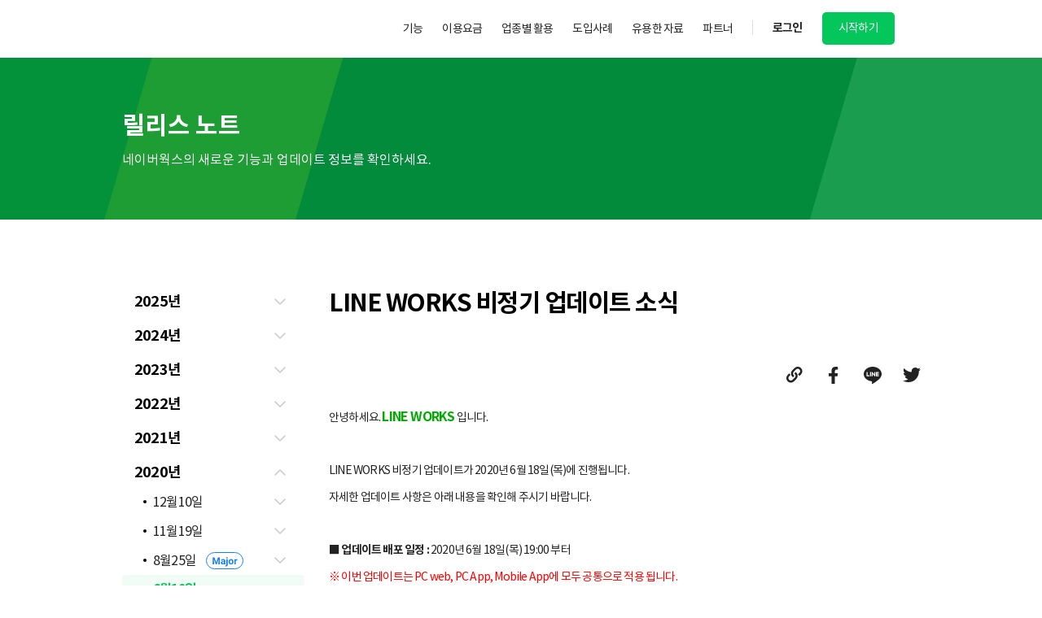

--- FILE ---
content_type: text/html; charset=utf-8
request_url: https://gov-naverworks.com/release-notes/20200618
body_size: 17063
content:
<!doctype html>
<html lang="en-US">

<head>
  <meta charset="UTF-8">
  <meta name="viewport" content="user-scalable=no, initial-scale=1.0, maximum-scale=1.0, minimum-scale=1.0, width=device-width" />
  <meta name="naver-site-verification" content="8e34ef434a493903022d0183c26b0bf7861eaa53" />
  <link rel="profile" href="https://gmpg.org/xfn/11">
  <meta name='robots' content='index, follow, max-image-preview:large, max-snippet:-1, max-video-preview:-1' />

	<!-- This site is optimized with the Yoast SEO plugin v19.3 - https://yoast.com/wordpress/plugins/seo/ -->
	<title>LINE WORKS 비정기 업데이트 소식 - 공공용 네이버웍스</title>
	<link rel="canonical" href="https://gov-naverworks.com/release-notes/20200618/" />
	<meta property="og:locale" content="en_US" />
	<meta property="og:type" content="article" />
	<meta property="og:title" content="LINE WORKS 비정기 업데이트 소식 - 공공용 네이버웍스" />
	<meta property="og:description" content="안녕하세요. LINE WORKS 입니다. &nbsp; LINE WORKS 비정기 업데이트가 2020년 6월 18일(목)에 진행됩니다. 자세한 업데이트 사항은 아래 내용을 확인해 주시기 바랍니다. &nbsp; ■ 업데이트 배포 일정 : 2020년 6월 18일(목) 19:00 부터 ※ 이번 업데이트는 PC web, PC App, Mobile App에 모두 공통으로 적용 됩니다. ※ PC App, Mobile App은 선택 업데이트 방식으로 [PC App &gt; 설정 &gt; LINE WORKS 정보], [Mobile App &gt; 더보기 &gt; 공지사항]를 통해 최신 버전으로 업데이트 하실 수 있습니다. ※ PC Windows 드라이브 탐색기는 로그인시에 자동으로 업데이트가 진행됩니다. &nbsp;" />
	<meta property="og:url" content="https://gov-naverworks.com/release-notes/20200618/" />
	<meta property="og:site_name" content="공공용 네이버웍스" />
	<meta property="article:modified_time" content="2022-09-15T11:22:42+00:00" />
	<meta property="og:image" content="https://gov-naverworks.com/wp-content/uploads/2024/07/WORKS_OG_Tag_1.png" />
	<meta property="og:image:width" content="1200" />
	<meta property="og:image:height" content="636" />
	<meta property="og:image:type" content="image/png" />
	<meta name="twitter:card" content="summary_large_image" />
	<script type="application/ld+json" class="yoast-schema-graph">{"@context":"https://schema.org","@graph":[{"@type":"WebSite","@id":"https://gov-naverworks.com/#website","url":"https://gov-naverworks.com/","name":"공공용 네이버웍스","description":"일하는 모든 사람들을 위한 협업 도구","potentialAction":[{"@type":"SearchAction","target":{"@type":"EntryPoint","urlTemplate":"https://gov-naverworks.com/?s={search_term_string}"},"query-input":"required name=search_term_string"}],"inLanguage":"en-US"},{"@type":"WebPage","@id":"https://gov-naverworks.com/release-notes/20200618/","url":"https://gov-naverworks.com/release-notes/20200618/","name":"LINE WORKS 비정기 업데이트 소식 - 공공용 네이버웍스","isPartOf":{"@id":"https://gov-naverworks.com/#website"},"datePublished":"2022-08-18T08:28:36+00:00","dateModified":"2022-09-15T11:22:42+00:00","breadcrumb":{"@id":"https://gov-naverworks.com/release-notes/20200618/#breadcrumb"},"inLanguage":"en-US","potentialAction":[{"@type":"ReadAction","target":["https://gov-naverworks.com/release-notes/20200618/"]}]},{"@type":"BreadcrumbList","@id":"https://gov-naverworks.com/release-notes/20200618/#breadcrumb","itemListElement":[{"@type":"ListItem","position":1,"name":"Home","item":"https://gov-naverworks.com/"},{"@type":"ListItem","position":2,"name":"Release Notes","item":"https://gov-naverworks.com/release-notes/"},{"@type":"ListItem","position":3,"name":"LINE WORKS 비정기 업데이트 소식"}]}]}</script>
	<!-- / Yoast SEO plugin. -->


<link rel='stylesheet' id='lineworks-style-css'  href='https://gov-naverworks.com/wp-content/themes/lineworks/style.css?ver=2025121045' type='text/css' media='all' />
<script type='text/javascript' src='https://gov-naverworks.com/wp-includes/js/jquery/jquery.min.js?ver=3.6.0' id='jquery-core-js'></script>
<script type='text/javascript' src='https://gov-naverworks.com/wp-includes/js/jquery/jquery-migrate.min.js?ver=3.3.2' id='jquery-migrate-js'></script>
<link rel="https://api.w.org/" href="https://gov-naverworks.com/wp-json/" /><link rel="alternate" type="application/json" href="https://gov-naverworks.com/wp-json/wp/v2/update-info/43812" /><link rel="EditURI" type="application/rsd+xml" title="RSD" href="https://gov-naverworks.com/xmlrpc.php?rsd" />
<link rel='shortlink' href='https://gov-naverworks.com/?p=43812' />
<link rel="alternate" type="application/json+oembed" href="https://gov-naverworks.com/wp-json/oembed/1.0/embed?url=https%3A%2F%2Fgov-naverworks.com%2Frelease-notes%2F20200618%2F" />
<link rel="alternate" type="text/xml+oembed" href="https://gov-naverworks.com/wp-json/oembed/1.0/embed?url=https%3A%2F%2Fgov-naverworks.com%2Frelease-notes%2F20200618%2F&#038;format=xml" />
<link rel="icon" href="https://gov-naverworks.com/wp-content/uploads/2025/12/favicon-gov-32x32-1.png" sizes="32x32" />
<link rel="icon" href="https://gov-naverworks.com/wp-content/uploads/2025/12/favicon-gov-32x32-1.png" sizes="192x192" />
<link rel="apple-touch-icon" href="https://gov-naverworks.com/wp-content/uploads/2025/12/favicon-gov-32x32-1.png" />
<meta name="msapplication-TileImage" content="https://gov-naverworks.com/wp-content/uploads/2025/12/favicon-gov-32x32-1.png" />
		<style type="text/css" id="wp-custom-css">
			.lw-gov .site-footer .site-info .copyright {
	display: flex;
}
.lw-hidden {display: none }
.lw-gov .lw-gov-show {display: block}
.lw-gov .lw-gov-hidden {display: none !important}

.lw-gov .bc-gnb-wrapper .site-branding .custom-logo-link {
	background: transparent;
	height: auto;
	width: auto;
	line-height: 1;
}

.site .bc-gnb-wrapper .site-branding .custom-logo-link img {
	width: auto;
	height: 19px;
}
@media screen and (max-width: 979px){
	.site .bc-gnb-wrapper .site-branding .custom-logo-link img {
		width: 1.3rem;
		height: auto;
	}
	.site .bc-gnb-wrapper .site-branding .custom-logo-link {
	width: 1.85rem;
	background-position: top 2px right;
}
}

@media screen and (min-width: 980px){
	.pm-btn{
		min-width: 230px;
	}
}
@media screen and (min-width: 1600px){
	.pm-btn{
		min-width: 265px;
	}
}
.pm-btn ul:after{
	    visibility: hidden;
    display: block;
    font-size: 0;
    content: " ";
    clear: both;
    height: 0;
}

/* 2023/1/27 footer policy link bold */
.site-footer .policy a[href="https://www.gov-ncloud.com/policy/infou/infou"] {
	font-weight: bold;
}

/*  custom for dark mode */
body{
	background-color: #fff;
}
#page:has(.error-404) {
  min-height: 100vh;
  display: flex;
  flex-direction: column
}
#page:has(.error-404) #content {
  flex: 1
}
.error-404 {
  padding: 0;
  height: auto
}
.error-404 .error_contents {
  max-width: 100%;
  position: relative;
  margin-top: -1px;
  padding: 1.2rem .16rem;
	box-sizing: border-box;
}
.error-404 .msg_box {
  width: auto!important
}		</style>
		
  <!-- Google Tag Manager -->
  <script>
  (function(w, d, s, l, i) {
    w[l] = w[l] || [];
    w[l].push({
      'gtm.start': new Date().getTime(),
      event: 'gtm.js'
    });
    var f = d.getElementsByTagName(s)[0],
      j = d.createElement(s),
      dl = l != 'dataLayer' ? '&l=' + l : '';
    j.async = true;
    j.src = 'https://www.googletagmanager.com/gtm.js?id=' + i + dl;
    f.parentNode.insertBefore(j, f)
  })(window, document, 'script', 'dataLayer', 'GTM-TFTZWWH');
  </script>
  <!-- End Google Tag Manager -->
</head>

<body class="update-info-template-default single single-update-info postid-43812 single-format-standard elementor-default elementor-kit-30225">
  <div id="page" class="site lw-gov">
    <header id="masthead">
      <nav class="site-header">
        <div class="bc-gnb-wrapper">
          <div class="only-pc be-support">
            <a class="be-support-container" href="/ebook/video-for-beginner/">
              <img src="/wp-content/uploads/2020/09/img-play-floatbanner-pc@2x.png">
            </a>
            <a target='_blank' href="https://www.gov-ncloud.com/v2/support/question/sales?parentCode=SALES_WORKS&code=SALES_WORKS_001">
              <div class="phone-number">
                <img src="/wp-content/uploads/2021/02/img-support-floatbanner-pc@2x.png">
              </div>
            </a>
          </div>
          <div class="only-mobile phone-number-mobile close-phone" data-open='false'>
            <img src="/wp-content/uploads/2021/02/icon-cs.svg" alt="" />
            <div>
              <p>도입문의</p>
            </div>
          </div>
          <div class="site-branding">  </div>

          <div class="gnb-main only-pc">
            <div class="primary-menu"><ul id="menu-header-menu-pc" class="menu"><li id="menu-item-3026" class="menu-item menu-item-type-custom menu-item-object-custom menu-item-has-children menu-item-3026"><a href="/feature/overview/">기능</a>
<ul class="sub-menu">
	<li id="menu-item-30251" class="menu-item menu-item-type-post_type menu-item-object-page menu-item-30251"><a href="https://gov-naverworks.com/feature/overview/">네이버웍스란?</a></li>
	<li id="menu-item-30432" class="menu-item menu-item-type-post_type menu-item-object-page menu-item-30432"><a href="https://gov-naverworks.com/feature/message/">주요 기능</a></li>
	<li id="menu-item-37731" class="menu-item menu-item-type-post_type menu-item-object-page menu-item-37731"><a href="https://gov-naverworks.com/security/">보안</a></li>
	<li id="menu-item-30433" class="menu-item menu-item-type-post_type menu-item-object-page menu-item-30433"><a href="https://gov-naverworks.com/feature/integration/">연계 솔루션</a></li>
</ul>
</li>
<li id="menu-item-30434" class="menu-item menu-item-type-post_type menu-item-object-page menu-item-30434"><a href="https://gov-naverworks.com/pricing/">이용요금</a></li>
<li id="menu-item-30252" class="menu-item menu-item-type-custom menu-item-object-custom menu-item-has-children menu-item-30252"><a href="/solutions/retail/">업종별 활용</a>
<ul class="sub-menu">
	<li id="menu-item-30435" class="menu-item menu-item-type-post_type menu-item-object-page menu-item-30435"><a href="https://gov-naverworks.com/solutions/retail/">도소매업</a></li>
	<li id="menu-item-30436" class="menu-item menu-item-type-post_type menu-item-object-page menu-item-30436"><a href="https://gov-naverworks.com/solutions/beauty/">미용업</a></li>
	<li id="menu-item-30437" class="menu-item menu-item-type-post_type menu-item-object-page menu-item-30437"><a href="https://gov-naverworks.com/solutions/logistics/">물류 운송업</a></li>
	<li id="menu-item-30438" class="menu-item menu-item-type-post_type menu-item-object-page menu-item-30438"><a href="https://gov-naverworks.com/solutions/construction/">건설업</a></li>
	<li id="menu-item-30439" class="menu-item menu-item-type-post_type menu-item-object-page menu-item-30439"><a href="https://gov-naverworks.com/solutions/education/">교육업</a></li>
	<li id="menu-item-35262" class="menu-item menu-item-type-post_type menu-item-object-page menu-item-35262"><a href="https://gov-naverworks.com/solutions/medical/">의료 간호업</a></li>
	<li id="menu-item-30441" class="menu-item menu-item-type-post_type menu-item-object-page menu-item-30441"><a href="https://gov-naverworks.com/solutions/it/">IT</a></li>
	<li id="menu-item-30442" class="menu-item menu-item-type-post_type menu-item-object-page menu-item-30442"><a href="https://gov-naverworks.com/solutions/enterprise/">엔터프라이즈</a></li>
	<li id="menu-item-47112" class="menu-item menu-item-type-post_type menu-item-object-page menu-item-47112"><a href="https://gov-naverworks.com/solutions/public-sectors/">공공기관·지자체</a></li>
</ul>
</li>
<li id="menu-item-30443" class="menu-item menu-item-type-post_type menu-item-object-page menu-item-30443"><a href="https://gov-naverworks.com/cases/">도입사례</a></li>
<li id="menu-item-30444" class="menu-item menu-item-type-post_type menu-item-object-page menu-item-has-children menu-item-30444"><a href="https://gov-naverworks.com/ebook/">유용한 자료</a>
<ul class="sub-menu">
	<li id="menu-item-30445" class="menu-item menu-item-type-post_type menu-item-object-page menu-item-30445"><a href="https://gov-naverworks.com/ebook/">도입 검토 자료</a></li>
	<li id="menu-item-30446" class="menu-item menu-item-type-post_type menu-item-object-page menu-item-30446"><a href="https://gov-naverworks.com/ebook/video-for-beginner/">네이버웍스 시작하기</a></li>
	<li id="menu-item-34645" class="menu-item menu-item-type-post_type menu-item-object-page menu-item-34645"><a href="https://gov-naverworks.com/eventschedule/">이벤트 정보</a></li>
	<li id="menu-item-30450" class="menu-item menu-item-type-post_type menu-item-object-page menu-item-30450"><a href="https://gov-naverworks.com/blog/">블로그</a></li>
</ul>
</li>
<li id="menu-item-39208" class="menu-item menu-item-type-post_type menu-item-object-page menu-item-39208"><a href="https://gov-naverworks.com/partner/sales-partner/">파트너</a></li>
</ul></div>          </div>

          <div class="pm-btn"><ul id="menu-header-menu-promotion" class="menu"><li id="menu-item-32024" class="only-pc lw-login menu-item menu-item-type-custom menu-item-object-custom menu-item-32024"><a target="_blank" rel="noopener" href="https://auth.gov-naverworks.com/">로그인</a></li>
<li id="menu-item-84" class="primary respon-desk menu-item menu-item-type-custom menu-item-object-custom menu-item-84"><a href="/pricing/">시작하기</a></li>
</ul></div>
          <div class="btn-cont only-mobile">
            <button class="menu-toggle" aria-controls="main-menu" aria-expanded="false"></button>
            <button class="menu-close"></button>
          </div>

          <aside class="gnb-mob only-mobile">
            <nav>
              <div class="primary-menu"><ul id="menu-header-menu-mobile" class="menu"><li id="menu-item-3735" class="m-sub-menu menu-item menu-item-type-custom menu-item-object-custom menu-item-has-children menu-item-3735"><a href="#">기능</a>
<ul class="sub-menu">
	<li id="menu-item-31885" class="menu-item menu-item-type-post_type menu-item-object-page menu-item-31885"><a href="https://gov-naverworks.com/feature/overview/">네이버웍스란?</a></li>
	<li id="menu-item-31887" class="menu-item menu-item-type-post_type menu-item-object-page menu-item-31887"><a href="https://gov-naverworks.com/feature/message/">주요 기능</a></li>
	<li id="menu-item-37732" class="menu-item menu-item-type-post_type menu-item-object-page menu-item-37732"><a href="https://gov-naverworks.com/security/">보안</a></li>
	<li id="menu-item-31888" class="menu-item menu-item-type-post_type menu-item-object-page menu-item-31888"><a href="https://gov-naverworks.com/feature/integration/">연계 솔루션</a></li>
</ul>
</li>
<li id="menu-item-31886" class="menu-item menu-item-type-post_type menu-item-object-page menu-item-31886"><a href="https://gov-naverworks.com/pricing/">이용요금</a></li>
<li id="menu-item-32026" class="sub-menu-inline clearfix menu-item menu-item-type-custom menu-item-object-custom menu-item-has-children menu-item-32026"><a href="#">업종별 활용</a>
<ul class="sub-menu">
	<li id="menu-item-32027" class="menu-item menu-item-type-post_type menu-item-object-page menu-item-32027"><a href="https://gov-naverworks.com/solutions/retail/">도소매업</a></li>
	<li id="menu-item-32028" class="menu-item menu-item-type-post_type menu-item-object-page menu-item-32028"><a href="https://gov-naverworks.com/solutions/beauty/">미용업</a></li>
	<li id="menu-item-32029" class="menu-item menu-item-type-post_type menu-item-object-page menu-item-32029"><a href="https://gov-naverworks.com/solutions/logistics/">물류 운송업</a></li>
	<li id="menu-item-32030" class="menu-item menu-item-type-post_type menu-item-object-page menu-item-32030"><a href="https://gov-naverworks.com/solutions/construction/">건설업</a></li>
	<li id="menu-item-32031" class="menu-item menu-item-type-post_type menu-item-object-page menu-item-32031"><a href="https://gov-naverworks.com/solutions/education/">교육업</a></li>
	<li id="menu-item-35263" class="menu-item menu-item-type-post_type menu-item-object-page menu-item-35263"><a href="https://gov-naverworks.com/solutions/medical/">의료 간호업</a></li>
	<li id="menu-item-32033" class="menu-item menu-item-type-post_type menu-item-object-page menu-item-32033"><a href="https://gov-naverworks.com/solutions/it/">IT</a></li>
	<li id="menu-item-32034" class="menu-item menu-item-type-post_type menu-item-object-page menu-item-32034"><a href="https://gov-naverworks.com/solutions/enterprise/">엔터프라이즈</a></li>
	<li id="menu-item-47113" class="menu-item menu-item-type-post_type menu-item-object-page menu-item-47113"><a href="https://gov-naverworks.com/solutions/public-sectors/">공공기관·지자체</a></li>
</ul>
</li>
<li id="menu-item-33055" class="menu-item menu-item-type-post_type menu-item-object-page menu-item-33055"><a href="https://gov-naverworks.com/cases/">도입사례</a></li>
<li id="menu-item-6260" class="m-sub-menu menu-block menu-item menu-item-type-custom menu-item-object-custom menu-item-has-children menu-item-6260"><a href="#">유용한 자료</a>
<ul class="sub-menu">
	<li id="menu-item-31890" class="menu-item menu-item-type-post_type menu-item-object-page menu-item-31890"><a href="https://gov-naverworks.com/ebook/">도입 검토 자료</a></li>
	<li id="menu-item-32775" class="menu-item menu-item-type-post_type menu-item-object-page menu-item-32775"><a href="https://gov-naverworks.com/ebook/video-for-beginner/">네이버웍스 시작하기</a></li>
	<li id="menu-item-34647" class="menu-item menu-item-type-post_type menu-item-object-page menu-item-34647"><a href="https://gov-naverworks.com/eventschedule/">이벤트 정보</a></li>
	<li id="menu-item-31892" class="menu-item menu-item-type-post_type menu-item-object-page menu-item-31892"><a href="https://gov-naverworks.com/blog/">블로그</a></li>
</ul>
</li>
<li id="menu-item-39210" class="menu-item menu-item-type-post_type menu-item-object-page menu-item-39210"><a href="https://gov-naverworks.com/partner/sales-partner/">파트너</a></li>
<li id="menu-item-34655" class="menu-item menu-item-type-custom menu-item-object-custom menu-item-has-children menu-item-34655"><a href="#">회사 정보</a>
<ul class="sub-menu">
	<li id="menu-item-36545" class="menu-item menu-item-type-custom menu-item-object-custom menu-item-36545"><a target="_blank" rel="noopener" href="https://www.navercloudcorp.com/">회사 소개</a></li>
	<li id="menu-item-34652" class="menu-item menu-item-type-post_type menu-item-object-page menu-item-34652"><a href="https://gov-naverworks.com/pr/">PR</a></li>
</ul>
</li>
<li id="menu-item-32777" class="menu-item menu-item-type-custom menu-item-object-custom menu-item-32777"><a target="_blank" rel="noopener" href="https://help.worksmobile.com/kr">헬프센터</a></li>
</ul></div>            </nav>
          </aside>
        </div>
        <div class="pm-btn-open only-mobile"><ul id="menu-header-mobile-promotion" class="menu"><li id="menu-item-30236" class="respon-desk menu-item menu-item-type-custom menu-item-object-custom menu-item-30236"><a href="/download/">다운로드</a></li>
</ul></div>      </nav>
    </header>

    <div id="content" class="site-content">    <div id="primary" class="content-area">

                
        		<div data-elementor-type="section" data-elementor-id="44204" class="elementor elementor-44204" data-elementor-settings="[]">
					<div class="elementor-section-wrap">
								<section class="elementor-section elementor-top-section elementor-element elementor-element-1fd0441a elementor-section-stretched tax-header elementor-section-boxed elementor-section-height-default elementor-section-height-default" data-id="1fd0441a" data-element_type="section" data-settings="{&quot;stretch_section&quot;:&quot;section-stretched&quot;,&quot;background_background&quot;:&quot;classic&quot;}">
						<div class="elementor-container elementor-column-gap-default">
							<div class="elementor-row">
					<div class="elementor-column elementor-col-100 elementor-top-column elementor-element elementor-element-4cfc9dcf" data-id="4cfc9dcf" data-element_type="column" data-settings="{&quot;background_background&quot;:&quot;classic&quot;}">
			<div class="elementor-column-wrap elementor-element-populated">
							<div class="elementor-widget-wrap">
						<div class="elementor-element elementor-element-6875d600 elementor-widget elementor-widget-heading" data-id="6875d600" data-element_type="widget" data-widget_type="heading.default">
				<div class="elementor-widget-container">
			<div class="elementor-heading-title elementor-size-default">릴리스 노트</div>		</div>
				</div>
				<div class="elementor-element elementor-element-5b81834f elementor-widget elementor-widget-heading" data-id="5b81834f" data-element_type="widget" data-widget_type="heading.default">
				<div class="elementor-widget-container">
			<p class="elementor-heading-title elementor-size-default">네이버웍스의 새로운 기능과 업데이트 정보를 확인하세요.</p>		</div>
				</div>
						</div>
					</div>
		</div>
								</div>
					</div>
		</section>
							</div>
				</div>
		
        <div id="left" class="left-side">
            <div class="sider-entry">
                <h3 class="only-mobile">업데이트 내역</h3>
                <ul class="sider-update-list">
                    <ul class="lw_menu"><li class="lw_item_year"><span>2025년</span><span class="icon"></span><ul class="lw_sub_menu"><li class='lw_item_date major'><a href=https://gov-naverworks.com/release-notes/gov_20251212/>12월12일</a><span class='icon'></span></li><li class='lw_item_date'><a href=https://gov-naverworks.com/release-notes/core_20250904/>9월2일</a><span class='icon'></span></li><li class='lw_item_date'><a href=https://gov-naverworks.com/release-notes/gov_core_20250624/>6월24일</a><span class='icon'></span></li><li class='lw_item_date'><a href=https://gov-naverworks.com/release-notes/gov_core_20250320/>3월20일</a><span class='icon'></span></li><li class='lw_item_date'><a href=https://gov-naverworks.com/release-notes/gov_core_20250124/>1월24일</a><span class='icon'></span></li><li class='lw_item_date major'><a href=https://gov-naverworks.com/release-notes/gov_20250110/>1월10일</a><span class='icon'></span></li></ul></li><li class="lw_item_year"><span>2024년</span><span class="icon"></span><ul class="lw_sub_menu"><li class='lw_item_date'><a href=https://gov-naverworks.com/release-notes/gov_core_20240910/>9월10일</a><span class='icon'></span></li><li class='lw_item_date major'><a href=https://gov-naverworks.com/release-notes/gov_20240822/>8월23일</a><span class='icon'></span></li><li class='lw_item_date'><a href=https://gov-naverworks.com/release-notes/gov_20240626/>6월27일</a><span class='icon'></span></li><li class='lw_item_date major'><a href=https://gov-naverworks.com/release-notes/20240528/>5월28일</a><span class='icon'></span></li><li class='lw_item_date'><a href=https://gov-naverworks.com/release-notes/20240220/>2월20일</a><span class='icon'></span></li><li class='lw_item_date'><a href=https://gov-naverworks.com/release-notes/20240207/>2월7일</a><span class='icon'></span></li><li class='lw_item_date'><a href=https://gov-naverworks.com/release-notes/20240201/>2월1일</a><span class='icon'></span></li><li class='lw_item_date'><a href=https://gov-naverworks.com/release-notes/20240105/>1월5일</a><span class='icon'></span></li></ul></li><li class="lw_item_year"><span>2023년</span><span class="icon"></span><ul class="lw_sub_menu"><li class='lw_item_date'><a href=https://gov-naverworks.com/release-notes/20231219/>12월19일</a><span class='icon'></span></li><li class='lw_item_date'><a href=https://gov-naverworks.com/release-notes/20231124/>11월24일</a><span class='icon'></span></li><li class='lw_item_date major'><a href=https://gov-naverworks.com/release-notes/20231121/>11월21일</a><span class='icon'></span></li><li class='lw_item_date'><a href=https://gov-naverworks.com/release-notes/20230920/>9월20일</a><span class='icon'></span></li><li class='lw_item_date'><a href=https://gov-naverworks.com/release-notes/20230727/>7월27일</a><span class='icon'></span></li><li class='lw_item_date major'><a href=https://gov-naverworks.com/release-notes/20230713/>7월13일</a><span class='icon'></span></li><li class='lw_item_date'><a href=https://gov-naverworks.com/release-notes/20230406/>4월6일</a><span class='icon'></span></li><li class='lw_item_date'><a href=https://gov-naverworks.com/release-notes/20230307/>3월7일</a><span class='icon'></span></li><li class='lw_item_date'><a href=https://gov-naverworks.com/release-notes/20230302/>3월2일</a><span class='icon'></span></li><li class='lw_item_date'><a href=https://gov-naverworks.com/release-notes/20230220/>2월20일</a><span class='icon'></span></li><li class='lw_item_date major'><a href=https://gov-naverworks.com/release-notes/20230216/>2월16일</a><span class='icon'></span></li><li class='lw_item_date'><a href=https://gov-naverworks.com/release-notes/20230112/>1월12일</a><span class='icon'></span></li></ul></li><li class="lw_item_year"><span>2022년</span><span class="icon"></span><ul class="lw_sub_menu"><li class='lw_item_date'><a href=https://gov-naverworks.com/release-notes/20221117/>11월17일</a><span class='icon'></span></li><li class='lw_item_date major'><a href=https://gov-naverworks.com/release-notes/20221013/>10월13일</a><span class='icon'></span></li><li class='lw_item_date'><a href=https://gov-naverworks.com/release-notes/20220906/>9월6일</a><span class='icon'></span></li><li class='lw_item_date'><a href=https://gov-naverworks.com/release-notes/20220610/>6월10일</a><span class='icon'></span></li><li class='lw_item_date'><a href=https://gov-naverworks.com/release-notes/20220530/>5월30일</a><span class='icon'></span></li><li class='lw_item_date major'><a href=https://gov-naverworks.com/release-notes/20220526/>5월26일</a><span class='icon'></span></li><li class='lw_item_date'><a href=https://gov-naverworks.com/release-notes/20220204/>2월4일</a><span class='icon'></span></li><li class='lw_item_date'><a href=https://gov-naverworks.com/release-notes/20220125/>1월25일</a><span class='icon'></span></li><li class='lw_item_date major'><a href=https://gov-naverworks.com/release-notes/20220120/>1월20일</a><span class='icon'></span></li></ul></li><li class="lw_item_year"><span>2021년</span><span class="icon"></span><ul class="lw_sub_menu"><li class='lw_item_date'><a href=https://gov-naverworks.com/release-notes/20211125/>11월25일</a><span class='icon'></span></li><li class='lw_item_date'><a href=https://gov-naverworks.com/release-notes/20211021/>10월21일</a><span class='icon'></span></li><li class='lw_item_date major'><a href=https://gov-naverworks.com/release-notes/20210909/>9월9일</a><span class='icon'></span></li><li class='lw_item_date'><a href=https://gov-naverworks.com/release-notes/20210805/>8월5일</a><span class='icon'></span></li><li class='lw_item_date'><a href=https://gov-naverworks.com/release-notes/20210708/>7월8일</a><span class='icon'></span></li><li class='lw_item_date'><a href=https://gov-naverworks.com/release-notes/20210624/>6월24일</a><span class='icon'></span></li><li class='lw_item_date major'><a href=https://gov-naverworks.com/release-notes/20210527/>5월27일</a><span class='icon'></span></li><li class='lw_item_date'><a href=https://gov-naverworks.com/release-notes/20210421/>4월21일</a><span class='icon'></span></li><li class='lw_item_date'><a href=https://gov-naverworks.com/release-notes/20210420/>4월20일</a><span class='icon'></span></li><li class='lw_item_date'><a href=https://gov-naverworks.com/release-notes/20210305/>3월5일</a><span class='icon'></span></li><li class='lw_item_date'><a href=https://gov-naverworks.com/release-notes/20210219/>2월19일</a><span class='icon'></span></li><li class='lw_item_date major'><a href=https://gov-naverworks.com/release-notes/20210208/>2월8일</a><span class='icon'></span></li></ul></li><li class="lw_item_year"><span>2020년</span><span class="icon"></span><ul class="lw_sub_menu"><li class='lw_item_date'><a href=https://gov-naverworks.com/release-notes/20201210/>12월10일</a><span class='icon'></span></li><li class='lw_item_date'><a href=https://gov-naverworks.com/release-notes/20201119/>11월19일</a><span class='icon'></span></li><li class='lw_item_date major'><a href=https://gov-naverworks.com/release-notes/20200825/>8월25일</a><span class='icon'></span></li><li class='lw_item_date current'><a href=https://gov-naverworks.com/release-notes/20200618/>6월18일</a><span class='icon'></span></li><li class='lw_item_date'><a href=https://gov-naverworks.com/release-notes/20200428/>4월28일</a><span class='icon'></span></li><li class='lw_item_date'><a href=https://gov-naverworks.com/release-notes/20200422/>4월22일</a><span class='icon'></span></li><li class='lw_item_date major'><a href=https://gov-naverworks.com/release-notes/20200421/>4월21일</a><span class='icon'></span></li><li class='lw_item_date'><a href=https://gov-naverworks.com/release-notes/20200206/>2월6일</a><span class='icon'></span></li></ul></li><li class="lw_item_year"><span>2019년</span><span class="icon"></span><ul class="lw_sub_menu"><li class='lw_item_date major'><a href=https://gov-naverworks.com/release-notes/20191205/>12월5일</a><span class='icon'></span></li><li class='lw_item_date'><a href=https://gov-naverworks.com/release-notes/20190925/>9월25일</a><span class='icon'></span></li><li class='lw_item_date'><a href=https://gov-naverworks.com/release-notes/20190725/>7월25일</a><span class='icon'></span></li><li class='lw_item_date'><a href=https://gov-naverworks.com/release-notes/20190723/>7월23일</a><span class='icon'></span></li><li class='lw_item_date major'><a href=https://gov-naverworks.com/release-notes/20190711/>7월11일</a><span class='icon'></span></li><li class='lw_item_date'><a href=https://gov-naverworks.com/release-notes/20190530/>5월30일</a><span class='icon'></span></li><li class='lw_item_date'><a href=https://gov-naverworks.com/release-notes/20190417/>4월17일</a><span class='icon'></span></li><li class='lw_item_date'><a href=https://gov-naverworks.com/release-notes/20190320/>3월20일</a><span class='icon'></span></li><li class='lw_item_date major'><a href=https://gov-naverworks.com/release-notes/20190226/>2월26일</a><span class='icon'></span></li></ul></li><li class="lw_item_year"><span>2018년</span><span class="icon"></span><ul class="lw_sub_menu"><li class='lw_item_date'><a href=https://gov-naverworks.com/release-notes/20181121/>11월21일</a><span class='icon'></span></li><li class='lw_item_date'><a href=https://gov-naverworks.com/release-notes/20181108/>11월8일</a><span class='icon'></span></li><li class='lw_item_date'><a href=https://gov-naverworks.com/release-notes/20181011/>10월11일</a><span class='icon'></span></li><li class='lw_item_date major'><a href=https://gov-naverworks.com/release-notes/20180911/>9월11일</a><span class='icon'></span></li><li class='lw_item_date'><a href=https://gov-naverworks.com/release-notes/20180719/>7월19일</a><span class='icon'></span></li><li class='lw_item_date major'><a href=https://gov-naverworks.com/release-notes/20180419/>4월19일</a><span class='icon'></span></li><li class='lw_item_date'><a href=https://gov-naverworks.com/release-notes/20180111/>1월11일</a><span class='icon'></span></li></ul>                </ul>
            </div>
        </div>

        <main id="main" class="site-main">
            
<article id="post-43812" class="post-43812 update-info type-update-info status-publish format-standard hentry">
    <header class="entry-header">
        <h1 class="entry-title">LINE WORKS 비정기 업데이트 소식</h1>        <div class="share share-frontend"><a href="#" class="copy-url icon" data="https%3A%2F%2Fgov-naverworks.com%2Frelease-notes%2F20200618%2F"></a><a href="https://www.facebook.com/sharer.php?u=https%3A%2F%2Fgov-naverworks.com%2Frelease-notes%2F20200618%2F" class="facebook icon" target="_blank"></a><a href="https://social-plugins.line.me/lineit/share?url=https%3A%2F%2Fgov-naverworks.com%2Frelease-notes%2F20200618%2F" class="line icon" target="_blank"></a><a href="https://twitter.com/share?url=https%3A%2F%2Fgov-naverworks.com%2Frelease-notes%2F20200618%2F" class="twitter icon" target="_blank" data-lang="ko"></a></div>    </header>

    <div class="entry-content">
        <div>
<p><span style="font-size: 14px;">안녕하세요. <span style="color: #00aa00;"><b>LINE WORKS</b></span> 입니다.</span></p>
<p>&nbsp;</p>
<p><span style="font-size: 14px;">LINE WORKS 비정기 업데이트가 2020년 6월 18일(목)에 진행됩니다.</span></p>
<p><span style="font-size: 14px;">자세한 업데이트 사항은 아래 내용을 확인해 주시기 바랍니다.</span></p>
<p>&nbsp;</p>
<p><span style="font-size: 14px;"><b>■ 업데이트 배포 일정 : </b>2020년 6월 18일(목) 19:00 부터</span></p>
<p><span style="color: #ff0000; font-size: 14px;">※ 이번 업데이트는 PC web, PC App, Mobile App에 모두 공통으로 적용 됩니다.</span></p>
<p><span style="font-size: 14px;">※ PC App, Mobile App은 선택 업데이트 방식으로 [PC App &gt; 설정 &gt; LINE WORKS 정보], [Mobile App &gt; 더보기 &gt; 공지사항]를 통해 최신 버전으로 업데이트 하실 수 있습니다.</span></p>
<p><span style="font-size: 14px;">※ PC Windows 드라이브 탐색기는 로그인시에 자동으로 업데이트가 진행됩니다.</span></p>
<p>&nbsp;</p>
<p><span style="font-size: 14px;"><b>■ 상세 업데이트 내용</b></span></p>
<p><span style="color: #00aa00; font-size: 14px;">[메일, 메시지, 캘린더, 주소록]</span></p>
<p><span style="font-size: 14px;">① 기본기능 가이드 Tool Tip 표시 (Mobile)</span></p>
</div>
<p><span style="font-size: 14px;">&#8211; 대화 시작, 일정 생성 등 사용자가 꼭 알아야 할 기능에 대한 설명을 표시합니다.</span></p>
<p>&nbsp;</p>
<div>
<p><span style="color: #00aa00; font-size: 14px;">[메시지]</span></p>
<p><span style="font-size: 14px;">① Help Bot 추가 (PC Web, PC App, Mobile)</span></p>
<p><span style="font-size: 14px;">&#8211; LINE WORKS 활용 가이드와 세부 기능을 검색할 수 있는 Help Bot이 추가 됩니다.</span></p>
<p><span style="font-size: 14px;">② 모바일에서 로컬 파일 첨부 기능 추가  (Mobile)</span></p>
<p><span style="font-size: 14px;">&#8211; 이제 iOS에서도 Android와 동일하게 모바일 단말기내에 저장되어 있는 파일을 첨부하여 전송할 수 있습니다.</span></p>
<p><span style="font-size: 14px;">③ 대형 메시지방 생성시 Alert 표시 (PC Web, PC App, Mobile)</span></p>
<p><span style="font-size: 14px;">&#8211; 500명 이상의 메시지방을 생성시, 일부 기능이 제한됨을 안내하는 Alert이 표시됩니다. </span></p>
<p><span style="font-size: 14px;">※ 500명 이상 메시지방에서 제한되는 기능</span></p>
<p><span style="font-size: 14px;">&#8211; 일반 메시지방에서 [전체 메시지 알림 받기, 모든 멤버 멘션, 음성/영상통화 및 화면공유, 읽은 멤버 숫자 확인] 기능이 제한됩니다.</span></p>
<p><span style="font-size: 14px;">&#8211; 그룹 메시지방의 노트에서 [모든 멤버 멘션] 기능이 제한됩니다. </span></p>
</div>
<p>&nbsp;</p>
<p><span style="color: #00aa00; font-size: 14px;">[드라이브]</span></p>
<p><span style="font-size: 14px;">① 동기화 파일 삭제시 Alert 표시 개선 (PC App – Windows Only)</span></p>
<p><span style="font-size: 14px;">&#8211; 동기화된 폴더내 파일을 삭제시 동기화 상태에 상관없이 Alert이 표시됩니다.</span></p>
<p>&nbsp;</p>
<p><span style="color: #00aa00; font-size: 14px;">[Admin 콘솔]</span></p>
<p><span style="font-size: 14px;">① 신규 구성원 자동 승인 기능 (PC Web, Mobile)</span></p>
<p><span style="font-size: 14px;">&#8211; 초대받은 새로운 구성원을 추가하려면 관리자의 승인이 필요했던 부분을 자동으로 승인할 수 있는 옵션을 제공합니다.</span></p>
<p>&nbsp;</p>
<p><span style="font-size: 14px;">그 외 버그 수정 및 안정성 향상을 위한 개선이 진행됩니다.</span></p>
<p><span style="font-size: 14px;">LINE WORKS에서는 원활한 서비스 제공을 위해 최신 버전의 앱을 사용하시는 것을 권장합니다.</span></p>
<p>&nbsp;</p>
<div>
<p><span style="font-size: 14px;">이와 관련해서 궁금한 점이 있으신 분은 LINE WORKS 헬프센터(1661-7860)로 문의 부탁드립니다.</span></p>
<p><span style="font-size: 14px;">감사합니다.</span></p>
</div>
    </div>
</article>
        </main>
    </div>


</div>

    <footer id="colophon" class="site-footer">
        <div class="bc-sitemap-wrapper ">
            <div class="sitemap clearfix"> <div id="nav_menu-2" class="widget widget_nav_menu"><h2 class="widget-title">서비스</h2><div class="menu-site-map-1-container"><ul id="menu-site-map-1" class="menu"><li id="menu-item-30937" class="menu-item menu-item-type-post_type menu-item-object-page menu-item-30937"><a href="https://gov-naverworks.com/feature/overview/">기능</a></li>
<li id="menu-item-30938" class="menu-item menu-item-type-post_type menu-item-object-page menu-item-30938"><a href="https://gov-naverworks.com/security/">보안</a></li>
<li id="menu-item-30940" class="menu-item menu-item-type-post_type menu-item-object-page menu-item-30940"><a href="https://gov-naverworks.com/pricing/">이용요금</a></li>
<li id="menu-item-30941" class="menu-item menu-item-type-post_type menu-item-object-page menu-item-30941"><a href="https://gov-naverworks.com/cases/">도입사례</a></li>
<li id="menu-item-40248" class="menu-item menu-item-type-post_type menu-item-object-page menu-item-40248"><a href="https://gov-naverworks.com/download/">다운로드</a></li>
<li id="menu-item-34667" class="menu-item menu-item-type-custom menu-item-object-custom menu-item-34667"><a href="https://admin.gov-naverworks.com">Admin 서비스</a></li>
</ul></div></div><div id="nav_menu-3" class="widget widget_nav_menu"><h2 class="widget-title">업종별 활용</h2><div class="menu-site-map-2-container"><ul id="menu-site-map-2" class="menu"><li id="menu-item-30943" class="menu-item menu-item-type-post_type menu-item-object-page menu-item-30943"><a href="https://gov-naverworks.com/solutions/retail/">도소매업</a></li>
<li id="menu-item-30949" class="menu-item menu-item-type-post_type menu-item-object-page menu-item-30949"><a href="https://gov-naverworks.com/solutions/beauty/">미용업</a></li>
<li id="menu-item-30948" class="menu-item menu-item-type-post_type menu-item-object-page menu-item-30948"><a href="https://gov-naverworks.com/solutions/logistics/">물류 운송업</a></li>
<li id="menu-item-30945" class="menu-item menu-item-type-post_type menu-item-object-page menu-item-30945"><a href="https://gov-naverworks.com/solutions/construction/">건설업</a></li>
<li id="menu-item-30947" class="menu-item menu-item-type-post_type menu-item-object-page menu-item-30947"><a href="https://gov-naverworks.com/solutions/education/">교육업</a></li>
<li id="menu-item-35264" class="menu-item menu-item-type-post_type menu-item-object-page menu-item-35264"><a href="https://gov-naverworks.com/solutions/medical/">의료 간호업</a></li>
<li id="menu-item-30946" class="menu-item menu-item-type-post_type menu-item-object-page menu-item-30946"><a href="https://gov-naverworks.com/solutions/it/">IT</a></li>
<li id="menu-item-30944" class="menu-item menu-item-type-post_type menu-item-object-page menu-item-30944"><a href="https://gov-naverworks.com/solutions/enterprise/">엔터프라이즈</a></li>
<li id="menu-item-47114" class="menu-item menu-item-type-post_type menu-item-object-page menu-item-47114"><a href="https://gov-naverworks.com/solutions/public-sectors/">공공기관·지자체</a></li>
</ul></div></div><div id="nav_menu-4" class="widget widget_nav_menu"><h2 class="widget-title">관련 정보</h2><div class="menu-site-map-3-container"><ul id="menu-site-map-3" class="menu"><li id="menu-item-31538" class="menu-item menu-item-type-post_type menu-item-object-page menu-item-31538"><a href="https://gov-naverworks.com/ebook/">유용한 자료</a></li>
<li id="menu-item-30953" class="menu-item menu-item-type-post_type menu-item-object-page menu-item-30953"><a href="https://gov-naverworks.com/eventschedule/">이벤트 정보</a></li>
<li id="menu-item-30951" class="menu-item menu-item-type-post_type menu-item-object-page menu-item-30951"><a href="https://gov-naverworks.com/blog/">블로그</a></li>
<li id="menu-item-31539" class="menu-item menu-item-type-post_type menu-item-object-page menu-item-31539"><a href="https://gov-naverworks.com/notice/">공지사항</a></li>
<li id="menu-item-44245" class="menu-item menu-item-type-post_type_archive menu-item-object-update-info menu-item-44245"><a href="https://gov-naverworks.com/release-notes/">릴리스 노트</a></li>
<li id="menu-item-50369" class="menu-item menu-item-type-post_type menu-item-object-page menu-item-50369"><a href="https://gov-naverworks.com/landing/monthly_naverworks/">월간 네이버웍스</a></li>
</ul></div></div><div id="nav_menu-5" class="widget widget_nav_menu"><h2 class="widget-title">지원</h2><div class="menu-site-map-4-container"><ul id="menu-site-map-4" class="menu"><li id="menu-item-37150" class="menu-item menu-item-type-custom menu-item-object-custom menu-item-37150"><a target="_blank" rel="noopener" href="https://www.gov-ncloud.com/support/question/sales?parentCode=SALES_WORKS&code=SALES_WORKS_001">도입 문의</a></li>
<li id="menu-item-52970" class="lw-gov-hidden menu-item menu-item-type-post_type menu-item-object-page menu-item-52970"><a href="https://gov-naverworks.com/setup-service/">무료 셋업 지원</a></li>
<li id="menu-item-39209" class="menu-item menu-item-type-post_type menu-item-object-page menu-item-39209"><a href="https://gov-naverworks.com/partner/sales-partner/">파트너</a></li>
<li id="menu-item-30966" class="footer-new-window menu-item menu-item-type-custom menu-item-object-custom menu-item-30966"><a target="_blank" rel="noopener" href="https://help.worksmobile.com/ko/">헬프센터</a></li>
<li id="menu-item-30968" class="footer-new-window menu-item menu-item-type-custom menu-item-object-custom menu-item-30968"><a target="_blank" rel="noopener" href="https://developers.worksmobile.com/kr/docs/gov">Developers</a></li>
<li id="menu-item-30969" class="footer-new-window menu-item menu-item-type-custom menu-item-object-custom menu-item-30969"><a target="_blank" rel="noopener" href="https://dashboard.gov-naverworks.com/kr/">서비스 상태</a></li>
</ul></div></div><div id="nav_menu-6" class="widget widget_nav_menu"><h2 class="widget-title">회사 정보</h2><div class="menu-site-map-5-container"><ul id="menu-site-map-5" class="menu"><li id="menu-item-36544" class="menu-item menu-item-type-custom menu-item-object-custom menu-item-36544"><a target="_blank" rel="noopener" href="https://www.navercloudcorp.com/">회사 소개</a></li>
<li id="menu-item-30979" class="menu-item menu-item-type-post_type menu-item-object-page menu-item-30979"><a href="https://gov-naverworks.com/pr/">PR</a></li>
<li id="menu-item-31164" class="menu-item menu-item-type-custom menu-item-object-custom menu-item-31164"><a target="_blank" rel="noopener" href="https://recruit.navercloudcorp.com/">채용 정보</a></li>
</ul></div></div><div id="custom_html-3" class="widget_text widget widget_custom_html"><div class="textwidget custom-html-widget"><div id="nav_menu-7" class="widget widget_nav_menu custom-html">
	<h2 class="widget-title">네이버클라우드 주식회사</h2>
<div>
<ul class="menu">
<li><a onmouseover="this.style.textDecoration='none'">대표이사 : 김유원</a></li>
<li><a onmouseover="this.style.textDecoration='none'">사업자등록번호 : 129-86-31394</a></li>
<li><a onmouseover="this.style.textDecoration='none'">통신판매업신고번호 : 제2009-경기성남-0510호</a></li>
<li><a onmouseover="this.style.textDecoration='none'">주소 : 경기도 성남시 분당구 불정로 6 (정자동, 네이버 그린팩토리), 13561</a></li>
<li class="lw-gov-hidden"><a onmouseover="this.style.textDecoration='none'">문의처 : 1544-5876 (내선 4번)</a></li>
<li class="menu_logo">
<a href="https://www.navercloudcorp.com/" target="_blank" rel="noopener"><img src="/wp-content/uploads/2021/01/img-navercloud-banner-logo@2x.png" alt="NAVER Cloud"></a>
</li>
</ul>
</div>
</div></div></div></div>
        </div>

        <div class="site-info">
            <div id="custom_html-2" class="widget_text widget widget_custom_html"><div class="textwidget custom-html-widget"><div class="wm-footer__bottom">
<span class='copy-right-txt'>© NAVER Cloud Corp.</span>
    <ul class="policy">
        <li class="item">
            <a target="_blank" href="https://www.gov-ncloud.com/policy/infou/infou" class="link" rel="noreferrer noopener">개인정보 처리방침</a>
        </li>
        <li class="item">
            <a href="/terms/" class="link">이용약관</a>
        </li>
    </ul>
    <p class="copyright">
        <a target="_blank" href="https://play.google.com/store/apps/details?id=com.gworks.oneapp.naverworks.gov" class="lw_google_play" rel="noopener">
            <img src="/wp-content/uploads/2021/08/btn-google-play-kr@2x.png" alt="">
        </a>
                <a target="_blank" href="https://apps.apple.com/kr/app/naver-works/id6443663919" class="lw_app_store lw-hidden lw-gov-show" rel="noopener">
            <img src="/wp-content/uploads/2021/08/btn-appstore-kr@2x.png" alt="" >
        </a>
			<a target="_blank" href="https://apps.apple.com/kr/app/naver-works/id6443663919" class="lw_app_store lw-gov-hidden" rel="noopener">
            <img src="/wp-content/uploads/2021/08/btn-appstore-kr@2x.png" alt="">
        </a>
    </p> 
</div></div></div>        </div>
    </footer>
</div>
<link rel='stylesheet' id='elementor-frontend-legacy-css'  href='https://gov-naverworks.com/wp-content/uploads/elementor/css/custom-frontend-legacy.min.css?ver=3.5.6' type='text/css' media='all' />
<link rel='stylesheet' id='elementor-frontend-css'  href='https://gov-naverworks.com/wp-content/uploads/elementor/css/custom-frontend.min.css?ver=1767147742' type='text/css' media='all' />
<link rel='stylesheet' id='elementor-post-44204-css'  href='https://gov-naverworks.com/wp-content/uploads/elementor/css/post-44204.css?ver=1767148284' type='text/css' media='all' />
<link rel='stylesheet' id='elementor-icons-css'  href='https://gov-naverworks.com/wp-content/plugins/elementor/assets/lib/eicons/css/elementor-icons.min.css?ver=5.14.0' type='text/css' media='all' />
<link rel='stylesheet' id='elementor-post-30225-css'  href='https://gov-naverworks.com/wp-content/uploads/elementor/css/post-30225.css?ver=1767147781' type='text/css' media='all' />
<link rel='stylesheet' id='elementor-pro-css'  href='https://gov-naverworks.com/wp-content/uploads/elementor/css/custom-pro-frontend.min.css?ver=1767147781' type='text/css' media='all' />
<link rel='stylesheet' id='font-awesome-5-all-css'  href='https://gov-naverworks.com/wp-content/plugins/elementor/assets/lib/font-awesome/css/all.min.css?ver=3.5.6' type='text/css' media='all' />
<link rel='stylesheet' id='font-awesome-4-shim-css'  href='https://gov-naverworks.com/wp-content/plugins/elementor/assets/lib/font-awesome/css/v4-shims.min.css?ver=3.5.6' type='text/css' media='all' />
<link rel='stylesheet' id='elementor-global-css'  href='https://gov-naverworks.com/wp-content/uploads/elementor/css/global.css?ver=1767147782' type='text/css' media='all' />
<link rel='stylesheet' id='e-animations-css'  href='https://gov-naverworks.com/wp-content/plugins/elementor/assets/lib/animations/animations.min.css?ver=3.5.6' type='text/css' media='all' />
<link rel='stylesheet' id='google-fonts-1-css'  href='https://fonts.googleapis.com/css?family=Roboto%3A100%2C100italic%2C200%2C200italic%2C300%2C300italic%2C400%2C400italic%2C500%2C500italic%2C600%2C600italic%2C700%2C700italic%2C800%2C800italic%2C900%2C900italic%7CRoboto+Slab%3A100%2C100italic%2C200%2C200italic%2C300%2C300italic%2C400%2C400italic%2C500%2C500italic%2C600%2C600italic%2C700%2C700italic%2C800%2C800italic%2C900%2C900italic&#038;display=auto&#038;ver=5.8.4' type='text/css' media='all' />
<script type='text/javascript' src='https://gov-naverworks.com/wp-content/themes/lineworks/assets/js/common.min.js?ver=2025121045' id='lineworks-script-js'></script>
<script type='text/javascript' src='https://gov-naverworks.com/wp-includes/js/wp-embed.min.js?ver=5.8.4' id='wp-embed-js'></script>
<script type='text/javascript' src='https://gov-naverworks.com/wp-content/plugins/elementor/assets/lib/font-awesome/js/v4-shims.min.js?ver=3.5.6' id='font-awesome-4-shim-js'></script>
<script type='text/javascript' src='https://gov-naverworks.com/wp-content/plugins/elementor-pro/assets/js/webpack-pro.runtime.min.js?ver=3.6.3' id='elementor-pro-webpack-runtime-js'></script>
<script type='text/javascript' src='https://gov-naverworks.com/wp-content/plugins/elementor/assets/js/webpack.runtime.min.js?ver=3.5.6' id='elementor-webpack-runtime-js'></script>
<script type='text/javascript' src='https://gov-naverworks.com/wp-content/plugins/elementor/assets/js/frontend-modules.min.js?ver=3.5.6' id='elementor-frontend-modules-js'></script>
<script type='text/javascript' src='https://gov-naverworks.com/wp-includes/js/dist/vendor/regenerator-runtime.min.js?ver=0.13.7' id='regenerator-runtime-js'></script>
<script type='text/javascript' src='https://gov-naverworks.com/wp-includes/js/dist/vendor/wp-polyfill.min.js?ver=3.15.0' id='wp-polyfill-js'></script>
<script type='text/javascript' src='https://gov-naverworks.com/wp-includes/js/dist/hooks.min.js?ver=a7edae857aab69d69fa10d5aef23a5de' id='wp-hooks-js'></script>
<script type='text/javascript' src='https://gov-naverworks.com/wp-includes/js/dist/i18n.min.js?ver=5f1269854226b4dd90450db411a12b79' id='wp-i18n-js'></script>
<script type='text/javascript' id='wp-i18n-js-after'>
wp.i18n.setLocaleData( { 'text direction\u0004ltr': [ 'ltr' ] } );
</script>
<script type='text/javascript' id='elementor-pro-frontend-js-translations'>
( function( domain, translations ) {
	var localeData = translations.locale_data[ domain ] || translations.locale_data.messages;
	localeData[""].domain = domain;
	wp.i18n.setLocaleData( localeData, domain );
} )( "elementor-pro", { "locale_data": { "messages": { "": {} } } } );
</script>
<script type='text/javascript' id='elementor-pro-frontend-js-before'>
var ElementorProFrontendConfig = {"ajaxurl":"https:\/\/gov-naverworks.com\/wp-admin\/admin-ajax.php","nonce":"ae118f4999","urls":{"assets":"https:\/\/gov-naverworks.com\/wp-content\/plugins\/elementor-pro\/assets\/","rest":"https:\/\/gov-naverworks.com\/wp-json\/"},"shareButtonsNetworks":{"facebook":{"title":"Facebook","has_counter":true},"twitter":{"title":"Twitter"},"linkedin":{"title":"LinkedIn","has_counter":true},"pinterest":{"title":"Pinterest","has_counter":true},"reddit":{"title":"Reddit","has_counter":true},"vk":{"title":"VK","has_counter":true},"odnoklassniki":{"title":"OK","has_counter":true},"tumblr":{"title":"Tumblr"},"digg":{"title":"Digg"},"skype":{"title":"Skype"},"stumbleupon":{"title":"StumbleUpon","has_counter":true},"mix":{"title":"Mix"},"telegram":{"title":"Telegram"},"pocket":{"title":"Pocket","has_counter":true},"xing":{"title":"XING","has_counter":true},"whatsapp":{"title":"WhatsApp"},"email":{"title":"Email"},"print":{"title":"Print"}},"facebook_sdk":{"lang":"en_US","app_id":""},"lottie":{"defaultAnimationUrl":"https:\/\/gov-naverworks.com\/wp-content\/plugins\/elementor-pro\/modules\/lottie\/assets\/animations\/default.json"}};
</script>
<script type='text/javascript' src='https://gov-naverworks.com/wp-content/plugins/elementor-pro/assets/js/frontend.min.js?ver=3.6.3' id='elementor-pro-frontend-js'></script>
<script type='text/javascript' src='https://gov-naverworks.com/wp-content/plugins/elementor/assets/lib/waypoints/waypoints.min.js?ver=4.0.2' id='elementor-waypoints-js'></script>
<script type='text/javascript' src='https://gov-naverworks.com/wp-includes/js/jquery/ui/core.min.js?ver=1.12.1' id='jquery-ui-core-js'></script>
<script type='text/javascript' src='https://gov-naverworks.com/wp-content/plugins/elementor/assets/lib/swiper/swiper.min.js?ver=5.3.6' id='swiper-js'></script>
<script type='text/javascript' src='https://gov-naverworks.com/wp-content/plugins/elementor/assets/lib/share-link/share-link.min.js?ver=3.5.6' id='share-link-js'></script>
<script type='text/javascript' src='https://gov-naverworks.com/wp-content/plugins/elementor/assets/lib/dialog/dialog.min.js?ver=4.9.0' id='elementor-dialog-js'></script>
<script type='text/javascript' id='elementor-frontend-js-before'>
var elementorFrontendConfig = {"environmentMode":{"edit":false,"wpPreview":false,"isScriptDebug":false},"i18n":{"shareOnFacebook":"Share on Facebook","shareOnTwitter":"Share on Twitter","pinIt":"Pin it","download":"Download","downloadImage":"Download image","fullscreen":"Fullscreen","zoom":"Zoom","share":"Share","playVideo":"Play Video","previous":"Previous","next":"Next","close":"Close"},"is_rtl":false,"breakpoints":{"xs":0,"sm":480,"md":981,"lg":1601,"xl":1440,"xxl":1600},"responsive":{"breakpoints":{"mobile":{"label":"Mobile","value":980,"default_value":767,"direction":"max","is_enabled":true},"mobile_extra":{"label":"Mobile Extra","value":880,"default_value":880,"direction":"max","is_enabled":false},"tablet":{"label":"Tablet","value":1600,"default_value":1024,"direction":"max","is_enabled":true},"tablet_extra":{"label":"Tablet Extra","value":1200,"default_value":1200,"direction":"max","is_enabled":false},"laptop":{"label":"Laptop","value":1366,"default_value":1366,"direction":"max","is_enabled":false},"widescreen":{"label":"Widescreen","value":2400,"default_value":2400,"direction":"min","is_enabled":false}}},"version":"3.5.6","is_static":false,"experimentalFeatures":{"form-submissions":true},"urls":{"assets":"https:\/\/gov-naverworks.com\/wp-content\/plugins\/elementor\/assets\/"},"settings":{"page":[],"editorPreferences":[]},"kit":{"viewport_mobile":980,"viewport_tablet":1600,"active_breakpoints":["viewport_mobile","viewport_tablet"],"global_image_lightbox":"yes","lightbox_enable_counter":"yes","lightbox_enable_fullscreen":"yes","lightbox_enable_zoom":"yes","lightbox_enable_share":"yes","lightbox_title_src":"title","lightbox_description_src":"description"},"post":{"id":43812,"title":"LINE%20WORKS%20%EB%B9%84%EC%A0%95%EA%B8%B0%20%EC%97%85%EB%8D%B0%EC%9D%B4%ED%8A%B8%20%EC%86%8C%EC%8B%9D%20-%20%EA%B3%B5%EA%B3%B5%EC%9A%A9%20%EB%84%A4%EC%9D%B4%EB%B2%84%EC%9B%8D%EC%8A%A4","excerpt":"","featuredImage":false}};
</script>
<script type='text/javascript' src='https://gov-naverworks.com/wp-content/plugins/elementor/assets/js/frontend.min.js?ver=3.5.6' id='elementor-frontend-js'></script>
<script type='text/javascript' src='https://gov-naverworks.com/wp-content/plugins/elementor-pro/assets/js/preloaded-elements-handlers.min.js?ver=3.6.3' id='pro-preloaded-elements-handlers-js'></script>
<script type='text/javascript' src='https://gov-naverworks.com/wp-content/plugins/elementor/assets/js/preloaded-modules.min.js?ver=3.5.6' id='preloaded-modules-js'></script>
<script type='text/javascript' src='https://gov-naverworks.com/wp-content/plugins/elementor-pro/assets/lib/sticky/jquery.sticky.min.js?ver=3.6.3' id='e-sticky-js'></script>
</body>
</html><!-- WP Fastest Cache file was created in 0.45938110351562 seconds, on 10-01-26 23:45:15 -->

--- FILE ---
content_type: text/css
request_url: https://gov-naverworks.com/wp-content/uploads/elementor/css/post-44204.css?ver=1767148284
body_size: 476
content:
.elementor-44204 .elementor-element.elementor-element-1fd0441a > .elementor-container{max-width:980px;}.elementor-44204 .elementor-element.elementor-element-1fd0441a:not(.elementor-motion-effects-element-type-background), .elementor-44204 .elementor-element.elementor-element-1fd0441a > .elementor-motion-effects-container > .elementor-motion-effects-layer{background-color:#028B3A;background-image:url("https://gov-naverworks.com/wp-content/uploads/2022/09/img_visual_01.jpg");background-position:center center;background-repeat:no-repeat;background-size:cover;}.elementor-44204 .elementor-element.elementor-element-1fd0441a{transition:background 0.3s, border 0.3s, border-radius 0.3s, box-shadow 0.3s;padding:61px 0px 61px 0px;}.elementor-44204 .elementor-element.elementor-element-1fd0441a > .elementor-background-overlay{transition:background 0.3s, border-radius 0.3s, opacity 0.3s;}.elementor-44204 .elementor-element.elementor-element-4cfc9dcf > .elementor-element-populated{transition:background 0.3s, border 0.3s, border-radius 0.3s, box-shadow 0.3s;}.elementor-44204 .elementor-element.elementor-element-4cfc9dcf > .elementor-element-populated > .elementor-background-overlay{transition:background 0.3s, border-radius 0.3s, opacity 0.3s;}.elementor-44204 .elementor-element.elementor-element-4cfc9dcf > .elementor-element-populated > .elementor-widget-wrap{padding:0px 0px 0px 0px;}.elementor-44204 .elementor-element.elementor-element-6875d600 .elementor-heading-title{color:#FFFFFF;font-size:30px;font-weight:700;line-height:46px;word-spacing:-1.5px;}.elementor-44204 .elementor-element.elementor-element-5b81834f .elementor-heading-title{color:#FFFFFF;font-size:16px;font-weight:normal;line-height:26px;word-spacing:-0.8px;}.elementor-44204 .elementor-element.elementor-element-5b81834f > .elementor-widget-container{margin:6px 0px 0px 0px;}@media(max-width:980px){.elementor-44204 .elementor-element.elementor-element-1fd0441a:not(.elementor-motion-effects-element-type-background), .elementor-44204 .elementor-element.elementor-element-1fd0441a > .elementor-motion-effects-container > .elementor-motion-effects-layer{background-image:url("https://gov-naverworks.com/wp-content/uploads/2022/09/bg_main_visual_m.jpg");}.elementor-44204 .elementor-element.elementor-element-1fd0441a{padding:48px 15px 48px 15px;}}

--- FILE ---
content_type: image/svg+xml
request_url: https://gov-naverworks.com/wp-content/uploads/2022/09/bt30_arrow_up_cccccc.svg
body_size: 75
content:
<svg width="30" height="30" viewBox="0 0 30 30" fill="none" xmlns="http://www.w3.org/2000/svg">
<path d="M21 18L15 12L9 18" stroke="#CCCCCC" stroke-width="1.5" stroke-linecap="round" stroke-linejoin="round"/>
</svg>


--- FILE ---
content_type: image/svg+xml
request_url: https://gov-naverworks.com/wp-content/uploads/2022/09/ic_major.svg
body_size: 2362
content:
<svg width="46" height="21" viewBox="0 0 46 21" fill="none" xmlns="http://www.w3.org/2000/svg">
<rect x="0.5" y="0.5" width="45" height="20" rx="10" fill="white" stroke="#157EFB"/>
<path d="M8.94922 6.46875H10.4375L12.6289 12.7324L14.8203 6.46875H16.3086L13.2266 15H12.0312L8.94922 6.46875ZM8.14648 6.46875H9.62891L9.89844 12.5742V15H8.14648V6.46875ZM15.6289 6.46875H17.1172V15H15.3594V12.5742L15.6289 6.46875ZM21.9746 13.5703V10.7461C21.9746 10.543 21.9414 10.3691 21.875 10.2246C21.8086 10.0762 21.7051 9.96094 21.5645 9.87891C21.4277 9.79688 21.25 9.75586 21.0312 9.75586C20.8438 9.75586 20.6816 9.78906 20.5449 9.85547C20.4082 9.91797 20.3027 10.0098 20.2285 10.1309C20.1543 10.248 20.1172 10.3867 20.1172 10.5469H18.4297C18.4297 10.2773 18.4922 10.0215 18.6172 9.7793C18.7422 9.53711 18.9238 9.32422 19.1621 9.14062C19.4004 8.95312 19.6836 8.80664 20.0117 8.70117C20.3438 8.5957 20.7148 8.54297 21.125 8.54297C21.6172 8.54297 22.0547 8.625 22.4375 8.78906C22.8203 8.95312 23.1211 9.19922 23.3398 9.52734C23.5625 9.85547 23.6738 10.2656 23.6738 10.7578V13.4707C23.6738 13.8184 23.6953 14.1035 23.7383 14.3262C23.7812 14.5449 23.8438 14.7363 23.9258 14.9004V15H22.2207C22.1387 14.8281 22.0762 14.6133 22.0332 14.3555C21.9941 14.0938 21.9746 13.832 21.9746 13.5703ZM22.1973 11.1387L22.209 12.0938H21.2656C21.043 12.0938 20.8496 12.1191 20.6855 12.1699C20.5215 12.2207 20.3867 12.293 20.2812 12.3867C20.1758 12.4766 20.0977 12.582 20.0469 12.7031C20 12.8242 19.9766 12.957 19.9766 13.1016C19.9766 13.2461 20.0098 13.377 20.0762 13.4941C20.1426 13.6074 20.2383 13.6973 20.3633 13.7637C20.4883 13.8262 20.6348 13.8574 20.8027 13.8574C21.0566 13.8574 21.2773 13.8066 21.4648 13.7051C21.6523 13.6035 21.7969 13.4785 21.8984 13.3301C22.0039 13.1816 22.0586 13.041 22.0625 12.9082L22.5078 13.623C22.4453 13.7832 22.3594 13.9492 22.25 14.1211C22.1445 14.293 22.0098 14.4551 21.8457 14.6074C21.6816 14.7559 21.4844 14.8789 21.2539 14.9766C21.0234 15.0703 20.75 15.1172 20.4336 15.1172C20.0312 15.1172 19.666 15.0371 19.3379 14.877C19.0137 14.7129 18.7559 14.4883 18.5645 14.2031C18.377 13.9141 18.2832 13.5859 18.2832 13.2188C18.2832 12.8867 18.3457 12.5918 18.4707 12.334C18.5957 12.0762 18.7793 11.8594 19.0215 11.6836C19.2676 11.5039 19.5742 11.3691 19.9414 11.2793C20.3086 11.1855 20.7344 11.1387 21.2188 11.1387H22.1973ZM25.0684 8.66016H26.7617V15.3809C26.7617 15.8496 26.6758 16.2461 26.5039 16.5703C26.332 16.8945 26.084 17.1406 25.7598 17.3086C25.4355 17.4766 25.043 17.5605 24.582 17.5605C24.4375 17.5605 24.2969 17.5527 24.1602 17.5371C24.0195 17.5215 23.875 17.4961 23.7266 17.4609L23.7324 16.166C23.8262 16.1816 23.918 16.1934 24.0078 16.2012C24.0938 16.2129 24.1816 16.2188 24.2715 16.2188C24.4473 16.2188 24.5938 16.1895 24.7109 16.1309C24.8281 16.0723 24.916 15.9805 24.9746 15.8555C25.0371 15.7344 25.0684 15.5762 25.0684 15.3809V8.66016ZM24.9336 7.00781C24.9336 6.76172 25.0195 6.55859 25.1914 6.39844C25.3672 6.23828 25.5977 6.1582 25.8828 6.1582C26.1719 6.1582 26.4023 6.23828 26.5742 6.39844C26.7461 6.55859 26.832 6.76172 26.832 7.00781C26.832 7.25391 26.7461 7.45703 26.5742 7.61719C26.4023 7.77734 26.1719 7.85742 25.8828 7.85742C25.5977 7.85742 25.3672 7.77734 25.1914 7.61719C25.0195 7.45703 24.9336 7.25391 24.9336 7.00781ZM27.834 11.8945V11.7715C27.834 11.3066 27.9004 10.8789 28.0332 10.4883C28.166 10.0938 28.3594 9.75195 28.6133 9.46289C28.8672 9.17383 29.1797 8.94922 29.5508 8.78906C29.9219 8.625 30.3477 8.54297 30.8281 8.54297C31.3086 8.54297 31.7363 8.625 32.1113 8.78906C32.4863 8.94922 32.8008 9.17383 33.0547 9.46289C33.3125 9.75195 33.5078 10.0938 33.6406 10.4883C33.7734 10.8789 33.8398 11.3066 33.8398 11.7715V11.8945C33.8398 12.3555 33.7734 12.7832 33.6406 13.1777C33.5078 13.5684 33.3125 13.9102 33.0547 14.2031C32.8008 14.4922 32.4883 14.7168 32.1172 14.877C31.7461 15.0371 31.3203 15.1172 30.8398 15.1172C30.3594 15.1172 29.9316 15.0371 29.5566 14.877C29.1855 14.7168 28.8711 14.4922 28.6133 14.2031C28.3594 13.9102 28.166 13.5684 28.0332 13.1777C27.9004 12.7832 27.834 12.3555 27.834 11.8945ZM29.5215 11.7715V11.8945C29.5215 12.1602 29.5449 12.4082 29.5918 12.6387C29.6387 12.8691 29.7129 13.0723 29.8145 13.248C29.9199 13.4199 30.0566 13.5547 30.2246 13.6523C30.3926 13.75 30.5977 13.7988 30.8398 13.7988C31.0742 13.7988 31.2754 13.75 31.4434 13.6523C31.6113 13.5547 31.7461 13.4199 31.8477 13.248C31.9492 13.0723 32.0234 12.8691 32.0703 12.6387C32.1211 12.4082 32.1465 12.1602 32.1465 11.8945V11.7715C32.1465 11.5137 32.1211 11.2715 32.0703 11.0449C32.0234 10.8145 31.9473 10.6113 31.8418 10.4355C31.7402 10.2559 31.6055 10.1152 31.4375 10.0137C31.2695 9.91211 31.0664 9.86133 30.8281 9.86133C30.5898 9.86133 30.3867 9.91211 30.2188 10.0137C30.0547 10.1152 29.9199 10.2559 29.8145 10.4355C29.7129 10.6113 29.6387 10.8145 29.5918 11.0449C29.5449 11.2715 29.5215 11.5137 29.5215 11.7715ZM36.5645 10.043V15H34.877V8.66016H36.4648L36.5645 10.043ZM38.4746 8.61914L38.4453 10.1836C38.3633 10.1719 38.2637 10.1621 38.1465 10.1543C38.0332 10.1426 37.9297 10.1367 37.8359 10.1367C37.5977 10.1367 37.3906 10.168 37.2148 10.2305C37.043 10.2891 36.8984 10.377 36.7812 10.4941C36.668 10.6113 36.582 10.7539 36.5234 10.9219C36.4688 11.0898 36.4375 11.2812 36.4297 11.4961L36.0898 11.3906C36.0898 10.9805 36.1309 10.6035 36.2129 10.2598C36.2949 9.91211 36.4141 9.60938 36.5703 9.35156C36.7305 9.09375 36.9258 8.89453 37.1562 8.75391C37.3867 8.61328 37.6504 8.54297 37.9473 8.54297C38.041 8.54297 38.1367 8.55078 38.2344 8.56641C38.332 8.57812 38.4121 8.5957 38.4746 8.61914Z" fill="#157EFB"/>
</svg>


--- FILE ---
content_type: image/svg+xml
request_url: https://gov-naverworks.com/wp-content/uploads/icon-url.svg
body_size: 429
content:
<svg xmlns="http://www.w3.org/2000/svg" xmlns:xlink="http://www.w3.org/1999/xlink" width="24" height="24" viewBox="0 0 24 24">
    <defs>
        <path id="prefix__a" d="M0 0H24V24H0z"/>
    </defs>
    <g fill="none" fill-rule="evenodd">
        <mask id="prefix__b" fill="#fff">
            <use xlink:href="#prefix__a"/>
        </mask>
        <path fill="#222" d="M13.217 8.475c.356.22.692.484 1 .793 2.148 2.148 2.148 5.63 0 7.778l-2.828 2.828c-2.148 2.148-5.63 2.148-7.778 0-2.148-2.148-2.148-5.63 0-7.778l1.768-1.768 1.767 1.768-1.767 1.768c-1.172 1.172-1.172 3.071 0 4.243 1.13 1.13 2.936 1.17 4.114.12l.128-.12 2.829-2.829c1.171-1.171 1.171-3.07 0-4.242-.209-.209-.44-.38-.687-.515l1.454-2.046zm6.657-4.864c2.148 2.148 2.148 5.63 0 7.778l-1.767 1.768-1.768-1.768 1.768-1.768c1.171-1.171 1.171-3.07 0-4.242-1.13-1.13-2.937-1.17-4.115-.121l-.128.12-2.828 2.83c-1.172 1.17-1.172 3.07 0 4.242.208.208.44.38.686.514l-1.454 2.046c-.356-.22-.692-.484-1-.792-2.148-2.148-2.148-5.63 0-7.779l2.828-2.828c2.148-2.148 5.63-2.148 7.778 0z" mask="url(#prefix__b)"/>
    </g>
</svg>


--- FILE ---
content_type: text/plain
request_url: https://www.google-analytics.com/j/collect?v=1&_v=j102&a=1298564290&t=pageview&_s=1&dl=https%3A%2F%2Fgov-naverworks.com%2Frelease-notes%2F20200618&ul=en-us%40posix&dt=LINE%20WORKS%20%EB%B9%84%EC%A0%95%EA%B8%B0%20%EC%97%85%EB%8D%B0%EC%9D%B4%ED%8A%B8%20%EC%86%8C%EC%8B%9D%20-%20%EA%B3%B5%EA%B3%B5%EC%9A%A9%20%EB%84%A4%EC%9D%B4%EB%B2%84%EC%9B%8D%EC%8A%A4&sr=1280x720&vp=1280x720&_u=YEBAAEABAAAAACAAI~&jid=1338350479&gjid=119654667&cid=1633541371.1768662337&tid=UA-85264324-10&_gid=1296400036.1768662337&_r=1&_slc=1&gtm=45He61e1n81TFTZWWHv895872297za200zd895872297&gcd=13l3l3l3l1l1&dma=0&tag_exp=103116026~103200004~104527906~104528501~104684208~104684211~105391252~115495938~115938465~115938469~115985660~116744866~116988315~117041587&z=291322531
body_size: -451
content:
2,cG-W3GE22KD62

--- FILE ---
content_type: image/svg+xml
request_url: https://gov-naverworks.com/wp-content/uploads/icon-facebook.svg
body_size: 371
content:
<svg xmlns="http://www.w3.org/2000/svg" xmlns:xlink="http://www.w3.org/1999/xlink" width="24" height="24" viewBox="0 0 24 24">
    <defs>
        <path id="prefix__a" d="M0 0H24V24H0z"/>
        <path id="prefix__c" d="M0 0.001L11.475 0.001 11.475 20.99 0 20.99z"/>
    </defs>
    <g fill="none" fill-rule="evenodd">
        <mask id="prefix__b" fill="#fff">
            <use xlink:href="#prefix__a"/>
        </mask>
        <g mask="url(#prefix__b)">
            <g transform="translate(6 2)">
                <mask id="prefix__d" fill="#fff">
                    <use xlink:href="#prefix__c"/>
                </mask>
                <path fill="#222" d="M10.724 11.717l.594-3.77h-3.72V5.5c0-1.03.52-2.036 2.187-2.036h1.69V.254S9.941.002 8.473.002C5.408 0 3.405 1.805 3.405 5.074v2.874H0v3.77h3.405v9.113c.684.104 1.384.16 2.097.16.713 0 1.413-.056 2.096-.16v-9.114h3.126z" mask="url(#prefix__d)"/>
            </g>
        </g>
    </g>
</svg>


--- FILE ---
content_type: image/svg+xml
request_url: https://gov-naverworks.com/wp-content/uploads/2021/08/icon-new-window.svg
body_size: 470
content:
<?xml version="1.0" encoding="UTF-8"?>
<svg width="11px" height="11px" viewBox="0 0 11 11" version="1.1" xmlns="http://www.w3.org/2000/svg" xmlns:xlink="http://www.w3.org/1999/xlink">
    <title>B9B59E3A-E3D6-47A7-8D1E-4F590E26853F</title>
    <g id="Page-1" stroke="none" stroke-width="1" fill="none" fill-rule="evenodd">
        <g id="앱-다운로드-BTN,-외부링크-icon" transform="translate(-1009.000000, -1972.000000)" fill="#D6D6D6" fill-rule="nonzero">
            <g id="icon_new-window" transform="translate(1009.000000, 1972.000000)">
                <path d="M5,1 L5,2 L1,2 L1,10 L9,10 L9,6 L10,6 L10,10 C10,10.5522847 9.55228475,11 9,11 L1,11 C0.44771525,11 0,10.5522847 0,10 L0,2 C0,1.44771525 0.44771525,1 1,1 L5,1 Z" id="Combined-Shape"></path>
                <polygon id="Shape-Copy" points="9.24974747 1 7 1 7 0 11 0 11 4 10 4 10 1.66396103 5.50710678 6.15685425 4.8 5.44974747"></polygon>
            </g>
        </g>
    </g>
</svg>

--- FILE ---
content_type: image/svg+xml
request_url: https://gov-naverworks.com/wp-content/uploads/2022/09/bt30_arrow_down_cccccc.svg
body_size: 75
content:
<svg width="30" height="30" viewBox="0 0 30 30" fill="none" xmlns="http://www.w3.org/2000/svg">
<path d="M21 12L15 18L9 12" stroke="#CCCCCC" stroke-width="1.5" stroke-linecap="round" stroke-linejoin="round"/>
</svg>
